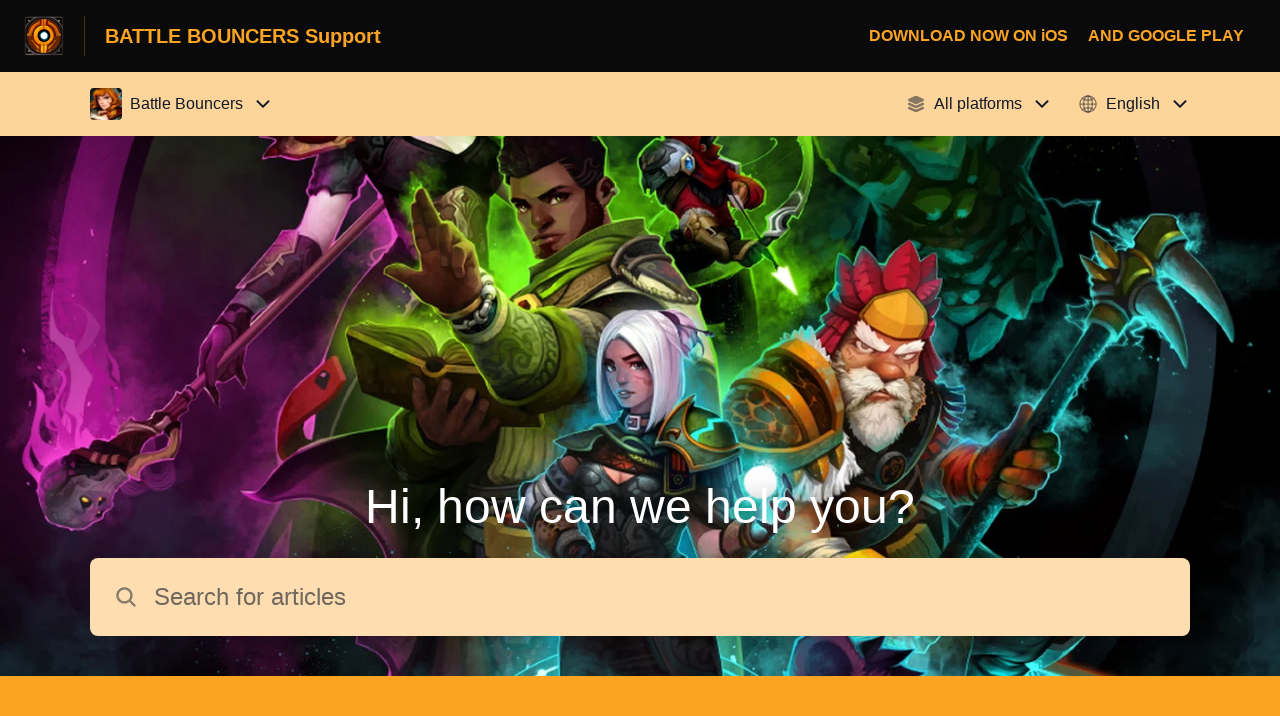

--- FILE ---
content_type: text/html;charset=utf-8
request_url: https://gamehive.helpshift.com/hc/en/4-battle-bouncers/
body_size: 10519
content:
<!DOCTYPE html>
<html lang=en>

<head>
  <title>Battle Bouncers — GAME HIVE Technical Support and Help Center</title>
<meta name="description" content="Are you looking for help with Battle Bouncers? Learn more about Beginner&#x27;s Guide, Support, Legal Stuff. ">
<meta name="robots" content="index, follow">
<meta http-equiv="content-type" content="text/html; charset=utf-8" />
<meta name="viewport" content="width=device-width, initial-scale=1, maximum-scale=1">

<link rel="icon" href="https://d2duuy9yo5pldo.cloudfront.net/dashboard-resources/gamehive/32/efd47fad-9fd3-4b02-8629-fee9c3b7f0c6.webp">
<style>

    
    :root {
    --error-color: #e94b4b;
    --header-bg-color: #0a0a0a;
    --header-text-color: #fba423;
    --header-text-color-25-opacity: #fba42340;
    --footer-bg-color: #0a0a0a;
    --footer-text-color: #fba423;
    --footer-text-color-10-opacity: #fba4231A;
    --footer-text-color-40-opacity: #fba42366;
    --footer-text-color-60-opacity: #fba42399;
    --primary-text-color: #111827;
    --primary-text-color-5-opacity: #1118270D;
    --primary-text-color-10-opacity: #1118271A;
    --primary-text-color-20-opacity: #11182733;
    --primary-text-color-50-opacity: #11182780;
    --primary-text-color-60-opacity: #11182799;
    --primary-text-color-80-opacity: #111827CC;
    --secondary-text-color: #70675e;
    --accent-color: #fba423;
    --accent-color-75-opacity: #fba423bf;
    --action-color: #fba423;
    --action-color-5-opacity: #fba4230D;
    --action-color-20-opacity: #fba42333;
    --action-color-80-opacity: #fba423CC;
    --primary-bg-color: #fba423;
    --content-bg-color: #fedeb1;
    --content-bg-color-85-opacity: #fedeb1D9;
    --content-bg-color-50-opacity: #fedeb180;
    --secondary-bg-color: #fedeb1;
    --greeting-text-color: #FFFFFF;
    --banner-image-size-desktop: 540px;
    --banner-image-size-mobile-portrait: 296px;
    --banner-image-size-mobile-landscape: 188px;
    --greeting-text-font-size-desktop: 48px;
    --greeting-text-font-size-mobile: 24px;
    
    --cover-background: url(https://d2duuy9yo5pldo.cloudfront.net/dashboard-resources/gamehive/43bf326e-e87e-43a4-9f80-3ce2d2a8bc8a.jpg);
    --cover-background-gradient: 
        linear-gradient(180deg, rgba(0, 0, 0, 0) 0%, rgba(0, 0, 0, 0.17) 100%),
      ;
    --cover-bg-desktop: url(https://d2duuy9yo5pldo.cloudfront.net/dashboard-resources/gamehive/43bf326e-e87e-43a4-9f80-3ce2d2a8bc8a.jpg);
    --cover-bg-portrait: url(https://d2duuy9yo5pldo.cloudfront.net/dashboard-resources/gamehive/43bf326e-e87e-43a4-9f80-3ce2d2a8bc8a.jpg);
    --cover-bg-landscape: url(https://d2duuy9yo5pldo.cloudfront.net/dashboard-resources/gamehive/43bf326e-e87e-43a4-9f80-3ce2d2a8bc8a.jpg);
  }

  
</style>


  <!-- This files parse CSS entry files for webpack & insert as style tag -->


  <link href="https://d2duuy9yo5pldo.cloudfront.net/hc-themes/theme2/latest/static/style.4190f2c9807a6850512f.css" rel="stylesheet">

</head>

<body class="" data-qa="home-page">
  
  <div data-is-enabled=false data-policy-version=1
    class="cookie-notif-banner js-cookie-notif-banner hide-cookie-banner">
    <div class="cookie-notif-banner__content">
      <div class="cookie-notif-banner__content-text" dir="">
        <span>
          This website uses only the necessary cookies required for the site&#x27;s proper functioning. By using the website, you consent to all cookies in accordance with the cookie policy. To know more, refer Cookie Policy.
          <a href="https://support.helpshift.com/hc/en/13-helpshift-technical-support/faq/717-cookies-used-by-helpshift/" class="cookie-notif-banner__content-policy-link js-cookie-notif-banner-link"
            target="_blank">
            <svg
  width="22"
  height="22"
  class="cookie-notif-banner__content-link-icon"
  viewBox="0 0 22 22"
  fill="none"
  xmlns="http://www.w3.org/2000/svg"
>
  <path
    d="M16.5 11.9167V17.4167C16.5 17.9029 16.3068 18.3692 15.963 18.713C15.6192 19.0568 15.1529 19.25 14.6667 19.25H4.58333C4.0971 19.25 3.63079 19.0568 3.28697 18.713C2.94315 18.3692 2.75 17.9029 2.75 17.4167V7.33333C2.75 6.8471 2.94315 6.38079 3.28697 6.03697C3.63079 5.69315 4.0971 5.5 4.58333 5.5H10.0833"
    stroke="#4640B9"
    stroke-width="2"
    stroke-linecap="round"
    stroke-linejoin="round"
  />
  <path
    d="M13.75 2.75H19.25V8.25"
    stroke="#4640B9"
    stroke-width="2"
    stroke-linecap="round"
    stroke-linejoin="round"
  />
  <path
    d="M9.16663 12.8333L19.25 2.75"
    stroke="#4640B9"
    stroke-width="2"
    stroke-linecap="round"
    stroke-linejoin="round"
  />
</svg>
          </a>
        </span>
      </div>
      <div class="cookie-notif-banner__content-cta">
        <hc-button label="Understood" class="js-cookie-notif-banner-cta"
          is-rtl=""></hc-button>
      </div>
    </div>
  </div>

  
  <div class="skip-to-content">
    <hc-button label="Skip To Content" class="js-skip-to-content-cta"></hc-button>
  </div>

  <template
  class="js-hc-template"
  data-domain="gamehive"
  data-lang="en"
  data-pagesource="app"
  data-appid="gamehive_app_20190718202636110-6dbb74179c3a21a"
  data-platformid="gamehive_platform_20190606202417009-1f83890b978daac"
  data-hcmode="hc"
  data-faqfilter=""></template>


  <template class="js-web-template"></template>

  
  

<header class="header-section js-web-header " >
  <div class="header-left-container">
    <div class="brand-logo">
      <a class="company-link js-company-link" rel="noreferrer" target="_blank" >
        
          <img src="https://d2duuy9yo5pldo.cloudfront.net/dashboard-resources/gamehive/320/efd47fad-9fd3-4b02-8629-fee9c3b7f0c6.webp"
            class="header-brand-logo js-header-brand-logo js-optimized-img"
            data-fallback-src="https://d2duuy9yo5pldo.cloudfront.net/dashboard-resources/gamehive/efd47fad-9fd3-4b02-8629-fee9c3b7f0c6.png" data-loaded-from="original" alt="BATTLE BOUNCERS Support"/>
        
      </a>
    </div>
    <a aria-label="BATTLE BOUNCERS Support - Link to Help Centre homepage" class="header-brand-name js-header-brand-name" 
      href="/hc/en/4-battle-bouncers/">BATTLE BOUNCERS Support</a>
  </div>
  
    <div class="header-right-container">
      <div class="header-icons">
        <a id="js-header-icons" class="header-icon-btn" role="button">
          <svg xmlns='http://www.w3.org/2000/svg' class="js-menu-icon header-icon" viewBox='0 0 512 512'>
  <path fill='none' stroke='currentColor' stroke-linecap='round' stroke-miterlimit='10' stroke-width='48'
    d='M88 152h336M88 256h336M88 360h336' />
</svg>

          <svg xmlns='http://www.w3.org/2000/svg' class="js-close-icon header-icon hide-header-menu" viewBox='0 0 512 512'>
  <path
    d='M289.94 256l95-95A24 24 0 00351 127l-95 95-95-95a24 24 0 00-34 34l95 95-95 95a24 24 0 1034 34l95-95 95 95a24 24 0 0034-34z' />
</svg>

        </a>
      </div>
      <div class="custom-links js-custom-links hide-custom-links ">
        
          <a class="custom-link" rel="noreferrer nofollow" target="_blank"  href=https://apps.apple.com/us/app/battle-bouncers-smashing-saga/id1275220852>
            DOWNLOAD NOW ON iOS
          </a>
        
          <a class="custom-link" rel="noreferrer nofollow" target="_blank"  href=https://play.google.com/store/apps/details?id&#x3D;com.gamehivecorp.balls&amp;hl&#x3D;en_CA&amp;gl&#x3D;US>
            AND GOOGLE PLAY
          </a>
        
      </div>
    </div>
  
</header>


  
  
    
    
      <div class="dropdown-header js-dropdown-header
      
      " >
        <div class="dropdown-header-container">
          
            
              <static-dropdown class="hc-static-dropdown--apps-dropdown" type="widget" is-rtl="false"
                    modal-title="Choose an app" placeholder="Search" searchable="true" direction="right" width="240px">
     <script type="application/json">
          [{"logo":"/improxy?url=https%3A%2F%2Flh3.googleusercontent.com%2FbPI113NyCMs2qNcI37px-esf59YjB7WAqrOOKOPmQJ9a1ZdWo98P85Ig2y6cBvRo-BE%3Ds180-rw&size=68x68&kot=ceCHcFZP1hfQNJiM1MULCoUdG2ybvpSqFHYryrdl7l0%3D","id":"gamehive_app_20190607141748631-d9152b431d5d6e6","title":"Tap Titans 2","slug":"tap-titans-2","selected":false,"url":"/hc/en/3-tap-titans-2/"},{"logo":"/improxy?url=https%3A%2F%2Flh3.googleusercontent.com%2Fb26KnZKHqGkUC7sXjsuINWjEOcpnfO58oH5egMbtkQBo-O_hvXERd_Gz0V4R_yQiyXw%3Ds180-rw&size=68x68&kot=oWCldwjd9ACFjuYkNZUmg6lGyLofpFpSjUbg%2FYAEZTw%3D","id":"gamehive_app_20190718202636110-6dbb74179c3a21a","title":"Battle Bouncers","slug":"battle-bouncers","selected":true,"url":"/hc/en/4-battle-bouncers/"},{"logo":"/improxy?url=https%3A%2F%2Fd2duuy9yo5pldo.cloudfront.net%2Fgamehive%2Fbbf6cc8e-ee62-4678-8813-7a8fcff9ecce.png&size=68x68&kot=fA%2BrKFB8mdjCnvjK%2BLBX8DcQ9H4d4G9a%2FPRWY7shf1w%3D","id":"gamehive_app_20220301214851185-f36642151d41d86","title":"Battle Run","slug":"battle-run","selected":false,"url":"/hc/en/5-battle-run/"},{"logo":"/improxy?url=https%3A%2F%2Fd2duuy9yo5pldo.cloudfront.net%2Fgamehive%2F1c8b7a5a-505b-43e7-898f-58a19ce90a1e.jpg&size=68x68&kot=pIJ%2Ft%2Fv%2Bfn7H%2F8QcvE5Oq4pbc4OL8jEW95NozF3xdgI%3D","id":"gamehive_app_20230829173250496-e9edbfa3eb05552","title":"More Games!","slug":"more-games","selected":false,"url":"/hc/en/6-more-games/"}]
     </script>
   </static-dropdown>
            
            <div class="dropdown-header-left-container">
              
                
                  <static-dropdown class="hc-static-dropdown--platform-dropdown" type="widget" is-rtl="false"
                    modal-title="Choose a platform" placeholder="Search" direction="left" width="240px">
     <script type="application/json">
          [{"id":null,"title":"All platforms","type":"all","selected":true,"url":"/hc/en/4-battle-bouncers/?p=all"},{"id":"gamehive_platform_20190718202636173-74b8a39f2ce40e5","title":"Android","type":"android","selected":false,"url":"/hc/en/4-battle-bouncers/?p=android"},{"id":"gamehive_platform_20190718202636158-78f1462d98ecc9b","title":"iOS","type":"ios","selected":false,"url":"/hc/en/4-battle-bouncers/?p=ios"},{"id":null,"title":"Web","type":"web","selected":false,"url":"/hc/en/4-battle-bouncers/?p=web"}]
     </script>
   </static-dropdown>
                
                
                  
                    <static-dropdown class="hc-static-dropdown--language-dropdown language-dropdown" type="widget" is-rtl="false"
                    modal-title="Choose a language" placeholder="Search" direction="left" width="240px">
     <script type="application/json">
          [{"id":"en","title":"English","selected":true,"url":"/hc/en/4-battle-bouncers/"},{"id":"ja","title":"日本語","selected":false,"url":"/hc/ja/4-battle-bouncers/"},{"id":"ko","title":"한국어","selected":false,"url":"/hc/ko/4-battle-bouncers/"}]
     </script>
   </static-dropdown>
                  
                
              
            </div>
          
        </div>
      </div>
    
  

  <div
    class="content-wrapper js-home-content-wrapper js-content-wrapper  " tabindex="-1">
    <main class="home-content-wrapper ">
      <div class="cover
  
  
  
  
  landscape-visible"
  >
  <picture class="js-cover-image
  desktop-image
  
  landscape-image
  
  portrait-image
  ">
    
      <source data-type="mobilePortrait" data-breakpoint="1080"
        media="(max-width: 1080px) and (min-width: 721px) and (orientation: portrait)"
        srcset="https://d2duuy9yo5pldo.cloudfront.net/dashboard-resources/gamehive/1080/43bf326e-e87e-43a4-9f80-3ce2d2a8bc8a.webp" />
      <source data-type="mobilePortrait" data-breakpoint="720"
        media="(max-width: 720px) and (min-width: 0px) and (orientation: portrait)"
        srcset="https://d2duuy9yo5pldo.cloudfront.net/dashboard-resources/gamehive/720/43bf326e-e87e-43a4-9f80-3ce2d2a8bc8a.webp" />
    

    
      <source data-type="mobileLandscape" data-breakpoint="1080"
        media="(max-width: 1080px) and (min-width: 721px) and (orientation: landscape)"
        srcset="https://d2duuy9yo5pldo.cloudfront.net/dashboard-resources/gamehive/1080/43bf326e-e87e-43a4-9f80-3ce2d2a8bc8a.webp" />
      <source data-type="mobileLandscape" data-breakpoint="720"
        media="(max-width: 720px) and (min-width: 0px) and (orientation: landscape)"
        srcset="https://d2duuy9yo5pldo.cloudfront.net/dashboard-resources/gamehive/720/43bf326e-e87e-43a4-9f80-3ce2d2a8bc8a.webp" />
    

    
      <source data-type="desktop" data-breakpoint="1920" media="(max-width: 1920px) and (min-width: 1441px)"
        srcset="https://d2duuy9yo5pldo.cloudfront.net/dashboard-resources/gamehive/1920/43bf326e-e87e-43a4-9f80-3ce2d2a8bc8a.webp" />
      <source data-type="desktop" data-breakpoint="1440" media="(max-width: 1440px) and (min-width: 1081px)"
        srcset="https://d2duuy9yo5pldo.cloudfront.net/dashboard-resources/gamehive/1440/43bf326e-e87e-43a4-9f80-3ce2d2a8bc8a.webp" />
      <source data-type="desktop" data-breakpoint="1080" media="(max-width: 1080px) and (min-width: 721px)"
        srcset="https://d2duuy9yo5pldo.cloudfront.net/dashboard-resources/gamehive/1080/43bf326e-e87e-43a4-9f80-3ce2d2a8bc8a.webp" />
      <source data-type="desktop" data-breakpoint="720" media="(max-width: 720px) and (min-width: 0px)"
        srcset="https://d2duuy9yo5pldo.cloudfront.net/dashboard-resources/gamehive/720/43bf326e-e87e-43a4-9f80-3ce2d2a8bc8a.webp" />
    

    
      <img src="https://d2duuy9yo5pldo.cloudfront.net/dashboard-resources/gamehive/43bf326e-e87e-43a4-9f80-3ce2d2a8bc8a.jpg" alt="Banner Image"
        class="js-optimized-banner-img"
        data-fallback-src="https://d2duuy9yo5pldo.cloudfront.net/dashboard-resources/gamehive/43bf326e-e87e-43a4-9f80-3ce2d2a8bc8a.jpg"
        data-loaded-from="original"/>
    
  </picture>
    <h1 class="greeting-message js-greeting-message
      

      

      

      "
    >
        
          Hi, how can we help you?
        
    </h1>
    
      
        <hc-search class="home-search-box js-hc-search js-hc-search-in-page-title">
     <script type="application/json">
       {"show_search_icon":false,"show_contact_us_button":true,"is_preview":false,"hc_mode":"hc","app_id":"gamehive_app_20190718202636110-6dbb74179c3a21a","app_slug":"battle-bouncers","search_url":"/hc/en/4-battle-bouncers/search/","lang":"en","is_sdkx":false,"is_rtl":false,"query_string":"","is_widget":false,"contact_us_visibility_config":"always","translations":{"no_results_text":"Sorry, but we couldn’t find anything.","more_help_text":"Need more help?","chat_with_us":"Chat with us","cancel_search_text":"Cancel","all_results_text":"Show all results","popular_articles_title":"Popular articles","recent_search_text":"Recent Searches","search_placeholder":"Search for articles","clear_search_text":"Clear search","search_results_text":"Search results for \"%1$s\""}}
     </script>
   </hs-search>
      
    
</div>
      <div class="home-content js-home-load">
        
          <div class="js-announcement-section  ">
  <hc-announcement class="hc-announcement-section" is-rtl="null">
      <script type="application/json">
        null
      </script>
    </hc-announcement>
</div>

        
        
        

  
    <div class="faq-sections-container">
      <h2 class="faq-sections-block-header" >Browse articles</h2>
      <div class="faq-sections" >
        
          <div class="faq-section js-faq-section" data-sectionid=gamehive_section_20190718202636125-d8e4bcdb3b34d7e>
            <a class="link home-section-link js-section-link" href=/hc/en/4-battle-bouncers/section/15-beginner-s-guide/ title="Beginner&#x27;s Guide">
              
              <h3 class="faq-section-name" >Beginner&#x27;s Guide</h3>
            </a>
            <ul class="list faq-section-links">
              
                
                  <li class="faq-section-list-item" title="Heroes: Stars, Runes, and Skills!">
                    <a class="link faq-section-link js-faq-link" href=/hc/en/4-battle-bouncers/faq/42-heroes-stars-runes-and-skills/>
                      <p class="faq-section-link-title">Heroes: Stars, Runes, and Skills!</p>
                      
                        <svg xmlns='http://www.w3.org/2000/svg' class="faq-section-fwd-icon" viewBox='0 0 512 512'>
  <path fill='none' stroke='currentColor' stroke-linecap='round' stroke-linejoin='round' stroke-width='48'
    d='M184 112l144 144-144 144' />
</svg>

                      
                    </a>
                  </li>
                
                  <li class="faq-section-list-item" title="Different Currencies: What do they all do?">
                    <a class="link faq-section-link js-faq-link" href=/hc/en/4-battle-bouncers/faq/43-different-currencies-what-do-they-all-do/>
                      <p class="faq-section-link-title">Different Currencies: What do they all do?</p>
                      
                        <svg xmlns='http://www.w3.org/2000/svg' class="faq-section-fwd-icon" viewBox='0 0 512 512'>
  <path fill='none' stroke='currentColor' stroke-linecap='round' stroke-linejoin='round' stroke-width='48'
    d='M184 112l144 144-144 144' />
</svg>

                      
                    </a>
                  </li>
                
                  <li class="faq-section-list-item" title="Items: Potions, Scrolls, Runes, and Shards!">
                    <a class="link faq-section-link js-faq-link" href=/hc/en/4-battle-bouncers/faq/44-items-potions-scrolls-runes-and-shards/>
                      <p class="faq-section-link-title">Items: Potions, Scrolls, Runes, and Shards!</p>
                      
                        <svg xmlns='http://www.w3.org/2000/svg' class="faq-section-fwd-icon" viewBox='0 0 512 512'>
  <path fill='none' stroke='currentColor' stroke-linecap='round' stroke-linejoin='round' stroke-width='48'
    d='M184 112l144 144-144 144' />
</svg>

                      
                    </a>
                  </li>
                
                
                  <li class="faq-section-list-item faq-section-last-item">
                    <a href=/hc/en/4-battle-bouncers/section/15-beginner-s-guide/ class="link faq-section-more-link js-section-link">
                      <p aria-label="More Beginner's Guide articles" class="faq-section-more-link-text">
                        More</p>
                      
                        <svg xmlns='http://www.w3.org/2000/svg' class="faq-section-fwd-icon" viewBox='0 0 512 512'>
  <path fill='none' stroke='currentColor' stroke-linecap='round' stroke-linejoin='round' stroke-width='48'
    d='M184 112l144 144-144 144' />
</svg>

                      
                    </a>
                  </li>
                
              
            </ul>
          </div>
        
          <div class="faq-section js-faq-section" data-sectionid=gamehive_section_20220810191727028-21e4d4f2d1abb9c>
            <a class="link home-section-link js-section-link" href=/hc/en/4-battle-bouncers/section/37-support/ title="Support">
              
              <h3 class="faq-section-name" >Support</h3>
            </a>
            <ul class="list faq-section-links">
              
                
                  <li class="faq-section-list-item" title="Support Update">
                    <a class="link faq-section-link js-faq-link" href=/hc/en/4-battle-bouncers/faq/100-support-update/>
                      <p class="faq-section-link-title">Support Update</p>
                      
                        <svg xmlns='http://www.w3.org/2000/svg' class="faq-section-fwd-icon" viewBox='0 0 512 512'>
  <path fill='none' stroke='currentColor' stroke-linecap='round' stroke-linejoin='round' stroke-width='48'
    d='M184 112l144 144-144 144' />
</svg>

                      
                    </a>
                  </li>
                
                
              
            </ul>
          </div>
        
          <div class="faq-section js-faq-section" data-sectionid=gamehive_section_20220810191228660-ad39b7eb2b14612>
            <a class="link home-section-link js-section-link" href=/hc/en/4-battle-bouncers/section/36-legal-stuff/ title="Legal Stuff">
              
              <h3 class="faq-section-name" >Legal Stuff</h3>
            </a>
            <ul class="list faq-section-links">
              
                
                  <li class="faq-section-list-item" title="Account Deletion">
                    <a class="link faq-section-link js-faq-link" href=/hc/en/4-battle-bouncers/faq/96-account-deletion/>
                      <p class="faq-section-link-title">Account Deletion</p>
                      
                        <svg xmlns='http://www.w3.org/2000/svg' class="faq-section-fwd-icon" viewBox='0 0 512 512'>
  <path fill='none' stroke='currentColor' stroke-linecap='round' stroke-linejoin='round' stroke-width='48'
    d='M184 112l144 144-144 144' />
</svg>

                      
                    </a>
                  </li>
                
                  <li class="faq-section-list-item" title="Privacy Policy">
                    <a class="link faq-section-link js-faq-link" href=/hc/en/4-battle-bouncers/faq/97-privacy-policy/>
                      <p class="faq-section-link-title">Privacy Policy</p>
                      
                        <svg xmlns='http://www.w3.org/2000/svg' class="faq-section-fwd-icon" viewBox='0 0 512 512'>
  <path fill='none' stroke='currentColor' stroke-linecap='round' stroke-linejoin='round' stroke-width='48'
    d='M184 112l144 144-144 144' />
</svg>

                      
                    </a>
                  </li>
                
                  <li class="faq-section-list-item" title="Terms of Service">
                    <a class="link faq-section-link js-faq-link" href=/hc/en/4-battle-bouncers/faq/98-terms-of-service/>
                      <p class="faq-section-link-title">Terms of Service</p>
                      
                        <svg xmlns='http://www.w3.org/2000/svg' class="faq-section-fwd-icon" viewBox='0 0 512 512'>
  <path fill='none' stroke='currentColor' stroke-linecap='round' stroke-linejoin='round' stroke-width='48'
    d='M184 112l144 144-144 144' />
</svg>

                      
                    </a>
                  </li>
                
                
              
            </ul>
          </div>
        
      </div>
    </div>
  

      </div>
    </main>
    
  
    <div 
      class="hide-language-dropdown language-dropdown-mobile">
      
        
          <static-dropdown class="hc-static-dropdown--language-dropdown" type="link" is-rtl="false"
                    modal-title="Choose a language" placeholder="Search" searchable="true" direction="center" width="220px">
     <script type="application/json">
          [{"id":"en","title":"English","selected":true,"url":"/hc/en/4-battle-bouncers/"},{"id":"ja","title":"日本語","selected":false,"url":"/hc/ja/4-battle-bouncers/"},{"id":"ko","title":"한국어","selected":false,"url":"/hc/ko/4-battle-bouncers/"}]
     </script>
   </static-dropdown>
        
      
    </div>
  


    
    
  
    
      
      
<div class="need-help-section-2">
  <p class="need-help-section-2__text" >Need more help?</p>
  <hc-button label="Contact us" navigate-to=/hc/en/4-battle-bouncers/contact-us/></hc-button>
</div>
    
  


    
  <footer class="footer-section js-footer-section  " >
  <div class="footer-wrapper">
    <div class="footer-content-wrapper">
      <div class="social-media-wrapper">
        <div class="footer-brand-details">
          <a aria-label="Footer branding, BATTLE BOUNCERS" class="footer-brand-link js-company-footer-link" rel="noreferrer" target="_blank" >
            
              <img src="https://d2duuy9yo5pldo.cloudfront.net/dashboard-resources/gamehive/320/efd47fad-9fd3-4b02-8629-fee9c3b7f0c6.webp"
                class="footer-brand-logo js-footer-brand-logo js-optimized-img" data-fallback-src="https://d2duuy9yo5pldo.cloudfront.net/dashboard-resources/gamehive/efd47fad-9fd3-4b02-8629-fee9c3b7f0c6.png"
                data-loaded-from="original" alt="BATTLE BOUNCERS" />
            
            <span class="footer-brand-title js-footer-brand-name">BATTLE BOUNCERS</span>
          </a>
        </div>
        <p class="footer-description-note js-footer-description-note" >Aim, shoot, and bounce your way to victory to experience the epic RPG brick-breaker from the studio behind Tap Titans 2 and Beat the Boss!!!</p>
        <div class="footer-social-media js-footer-social-media"></div>
      </div>
      <div class="info-resources-wrapper">
        <ul class="info-resources js-info-resources">
          
            <li class="info-resource-item" >
              <a class="footer-link" rel="noreferrer nofollow" target="_blank" href="https://www.gamehive.com/privacy">
                PRIVACY
              </a>
            </li>
          
            <li class="info-resource-item" >
              <a class="footer-link" rel="noreferrer nofollow" target="_blank" href="https://www.gamehive.com/tos">
                TERMS OF SERVICE
              </a>
            </li>
          
        </ul>
      </div>
    </div>
    <div class="footer-copyright-note js-footer-copyright-note">COPYRIGHT ALL RIGHTS RESERVED © 2017-2022</div>
    
      <div class="helpshift-info js-helpshift-info">
        <a aria-label="Powered by Helpshift, directs to helpshift.com" class="footer-helpshift-branding" rel="noreferrer" target="_blank" href="https://helpshift.com">
          <svg class="footer-helpshift-branding-text" width="176" height="28" viewBox="0 0 176 28" fill="none" xmlns="http://www.w3.org/2000/svg">
  <g clip-path="url(#clip0)">
    <path fill-rule="evenodd" clip-rule="evenodd"
      d="M170.041 8.53901C170.17 7.64019 170.305 6.69933 170.447 5.71644C170.468 5.56983 170.594 5.46099 170.742 5.46099L172.734 5.46099C172.748 5.46099 172.762 5.46201 172.776 5.46403C172.939 5.48747 173.053 5.63848 173.029 5.80131C172.891 6.75916 172.76 7.67173 172.635 8.53901H175.073C175.238 8.53901 175.371 8.67237 175.371 8.83688C175.371 8.85111 175.37 8.86532 175.368 8.8794L175.167 10.2695C175.146 10.416 175.02 10.5248 174.872 10.5248H172.348C172.017 12.8226 171.74 14.7423 171.517 16.2837C171.364 17.3455 171.641 17.8088 172.178 17.8088C172.526 17.8088 172.888 17.6387 173.265 17.2985C173.279 17.2855 173.295 17.2739 173.311 17.264C173.452 17.1793 173.635 17.2251 173.72 17.3661L174.551 18.749C174.63 18.8814 174.595 19.0525 174.47 19.1432C174.02 19.47 173.533 19.745 173.009 19.9682C172.138 20.3389 168.215 21.2096 168.925 16.2837C169.159 14.6604 169.435 12.7408 169.755 10.5248H165.743L163.26 27.7446C163.239 27.8912 163.113 28 162.965 28H160.942C160.777 28 160.644 27.8666 160.644 27.7021C160.644 27.6879 160.645 27.6737 160.647 27.6596L163.118 10.5248H161.674C161.51 10.5248 161.376 10.3915 161.376 10.227C161.376 10.2128 161.377 10.1987 161.379 10.1846L161.579 8.79456C161.6 8.6479 161.726 8.53901 161.874 8.53901H163.404L163.711 6.41141C163.713 6.39866 163.716 6.38619 163.719 6.37406C163.846 5.50033 163.927 4.9312 163.964 4.66667C164.344 1.94409 166.283 0 169.052 0C169.95 0 170.768 0.290481 171.505 0.871443C171.623 0.965003 171.653 1.13251 171.574 1.26121L170.619 2.81518C170.533 2.95536 170.349 2.99918 170.209 2.91307C170.19 2.90144 170.172 2.88773 170.156 2.87219C169.632 2.35939 168.991 2.24398 168.233 2.52598C166.954 3.00214 166.662 4.13797 166.589 4.66667C166.528 5.10219 166.351 6.32678 166.059 8.34043H166.058L166.03 8.53901H170.041Z"
      fill="black" />
    <path fill-rule="evenodd" clip-rule="evenodd"
      d="M157.85 8.53892H159.86C160.025 8.53892 160.158 8.67228 160.158 8.83679C160.158 8.85101 160.157 8.86521 160.155 8.87928L158.58 19.8013C158.559 19.9478 158.433 20.0566 158.285 20.0566H156.275C156.11 20.0566 155.976 19.9233 155.976 19.7588C155.976 19.7446 155.977 19.7304 155.98 19.7163L157.555 8.7943C157.576 8.64772 157.701 8.53892 157.85 8.53892ZM159.372 5.4609C158.549 5.4609 157.967 4.79409 158.073 3.97154C158.179 3.14899 158.932 2.48218 159.755 2.48218C160.578 2.48218 161.16 3.14899 161.054 3.97154C160.948 4.79409 160.195 5.4609 159.372 5.4609Z"
      fill="black" />
    <path fill-rule="evenodd" clip-rule="evenodd"
      d="M147.742 9.14472C148.49 8.63326 149.378 8.34033 150.36 8.34033C153.49 8.34033 154.906 10.1871 154.483 13.4045L154.483 13.4045L154.474 13.4662C154.473 13.4786 154.471 13.491 154.469 13.5034L153.562 19.8012C153.541 19.9478 153.415 20.0566 153.267 20.0566H151.285C151.12 20.0566 150.987 19.9233 150.987 19.7588C150.987 19.7446 150.988 19.7304 150.99 19.7163L151.885 13.5034C152.185 11.4159 151.698 10.5247 150.161 10.5247C149.231 10.5247 148.081 11.1432 147.317 12.0933L146.205 19.8012C146.184 19.9478 146.058 20.0566 145.91 20.0566H143.929C143.764 20.0566 143.631 19.9233 143.631 19.7588C143.631 19.7446 143.632 19.7304 143.634 19.7163L146.411 0.453879C146.433 0.307292 146.558 0.198486 146.707 0.198486H148.688C148.852 0.198486 148.986 0.331848 148.986 0.496359C148.986 0.510573 148.985 0.524769 148.983 0.538838L147.742 9.14472Z"
      fill="black" />
    <path fill-rule="evenodd" clip-rule="evenodd"
      d="M134.55 19.1882C135.035 19.615 136.225 20.2552 137.896 20.2552C140.812 20.2552 142.315 18.7614 142.376 16.6985C142.433 14.8135 141.212 14.1303 139.677 13.1344C138.803 12.6365 138.047 12.146 138.066 11.5058C138.082 10.9723 138.542 10.4743 139.583 10.4743C140.685 10.4743 141.482 10.9367 141.692 11.0434C141.721 11.0608 141.761 11.0869 141.813 11.1217V11.1217C141.95 11.213 142.135 11.1761 142.227 11.0392C142.228 11.0371 142.229 11.0349 142.231 11.0328L143.1 9.65594C143.181 9.52713 143.152 9.35781 143.032 9.26338C142.966 9.21064 142.905 9.16378 142.852 9.1228C142.399 8.8027 141.418 8.34033 139.96 8.34033C136.83 8.34033 135.572 9.97641 135.522 11.648C135.472 13.3197 136.58 14.2163 138.013 15.0699C139.202 15.7456 139.85 16.2717 139.83 16.9475C139.806 17.73 139.053 18.1568 138.201 18.1568C136.92 18.1568 136.16 17.6588 135.847 17.4454C135.81 17.4223 135.769 17.3934 135.723 17.3589V17.3589C135.592 17.2599 135.405 17.286 135.306 17.4173C135.303 17.4215 135.3 17.4258 135.297 17.4302L134.418 18.7321C134.332 18.8592 134.357 19.0305 134.475 19.1282C134.508 19.1548 134.532 19.1748 134.55 19.1882Z"
      fill="black" />
    <path fill-rule="evenodd" clip-rule="evenodd"
      d="M124.921 9.35411C125.844 8.65311 127.02 8.34033 128.3 8.34033C131.264 8.34033 133.666 11.0076 133.666 14.2978C133.666 17.588 131.264 20.2552 128.3 20.2552C127.02 20.2552 125.844 19.9427 124.922 19.2422V27.8013C124.922 27.911 124.833 27.9999 124.723 27.9999H123.73C123.62 27.9999 123.531 27.911 123.531 27.8013V8.7375C123.531 8.62782 123.62 8.53891 123.73 8.53891H124.338C124.452 8.53891 124.556 8.60401 124.606 8.70657L124.921 9.35411ZM124.922 10.859V17.7365C125.762 18.7832 127.028 19.163 128.3 19.163C130.496 19.163 132.275 17.0396 132.275 14.2978C132.275 11.5559 130.496 9.43253 128.3 9.43253C127.028 9.43253 125.762 9.81236 124.922 10.859Z"
      fill="black" />
    <path
      d="M121.643 0.198486H120.649C120.539 0.198486 120.45 0.287394 120.45 0.397068V19.8581C120.45 19.9677 120.539 20.0566 120.649 20.0566H121.643C121.753 20.0566 121.842 19.9677 121.842 19.8581V0.397068C121.842 0.287394 121.753 0.198486 121.643 0.198486Z"
      fill="black" />
    <path fill-rule="evenodd" clip-rule="evenodd"
      d="M109.838 14.7942C110.038 17.2917 111.732 19.163 113.793 19.163C115.119 19.163 116.333 18.7377 117.269 18.0221L117.391 17.9188C117.474 17.8476 117.599 17.8575 117.671 17.9409C117.671 17.9413 117.671 17.9417 117.672 17.942L118.123 18.4779C118.193 18.5619 118.183 18.6871 118.099 18.7577C118.098 18.7582 118.097 18.7587 118.097 18.7592L118.018 18.8239C116.925 19.7162 115.47 20.2552 113.793 20.2552C110.829 20.2552 108.427 17.588 108.427 14.2978C108.427 11.0076 110.829 8.34033 113.793 8.34033C116.755 8.34033 118.959 11.006 118.96 14.2949L118.962 14.4931C118.964 14.6576 118.832 14.7924 118.667 14.7942C118.666 14.7942 118.665 14.7942 118.664 14.7942L109.838 14.7942ZM109.838 13.8013H117.551C117.373 11.3038 115.854 9.43253 113.793 9.43253C111.732 9.43253 110.038 11.3038 109.838 13.8013Z"
      fill="black" />
    <path fill-rule="evenodd" clip-rule="evenodd"
      d="M98.3911 9.98132C99.3998 8.9116 100.741 8.34033 102.167 8.34033C105.06 8.34033 106.85 10.1247 106.934 13.2698C106.936 13.2812 106.937 13.2929 106.937 13.3049V19.8581C106.937 19.9677 106.848 20.0566 106.738 20.0566H105.744C105.634 20.0566 105.546 19.9677 105.546 19.8581V13.5034C105.546 10.7616 104.362 9.43253 102.167 9.43253C100.883 9.43253 99.4 10.0916 98.3911 11.3869V19.8581C98.3911 19.9677 98.3022 20.0566 98.1924 20.0566H97.1987C97.089 20.0566 97 19.9677 97 19.8581V0.397068C97 0.287394 97.089 0.198486 97.1987 0.198486H98.1924C98.3022 0.198486 98.3911 0.287394 98.3911 0.397068V9.98132Z"
      fill="black" />
  </g>
  <path
    d="M2.4375 8.72656V20H3.84375V15.9766H6.67969C8.79688 15.9766 10.3047 14.4844 10.3047 12.375C10.3047 10.2266 8.82812 8.72656 6.69531 8.72656H2.4375ZM3.84375 9.97656H6.32812C7.96094 9.97656 8.85938 10.8281 8.85938 12.375C8.85938 13.8672 7.92969 14.7266 6.32812 14.7266H3.84375V9.97656ZM15.6641 20.1484C18.0625 20.1484 19.5469 18.4922 19.5469 15.7891C19.5469 13.0781 18.0625 11.4297 15.6641 11.4297C13.2656 11.4297 11.7812 13.0781 11.7812 15.7891C11.7812 18.4922 13.2656 20.1484 15.6641 20.1484ZM15.6641 18.9375C14.0703 18.9375 13.1719 17.7812 13.1719 15.7891C13.1719 13.7891 14.0703 12.6406 15.6641 12.6406C17.2578 12.6406 18.1562 13.7891 18.1562 15.7891C18.1562 17.7812 17.2578 18.9375 15.6641 18.9375ZM31.9375 11.5781H30.5859L28.9297 18.3125H28.8047L26.9219 11.5781H25.6328L23.75 18.3125H23.625L21.9688 11.5781H20.6094L22.9688 20H24.3281L26.2031 13.4844H26.3281L28.2109 20H29.5781L31.9375 11.5781ZM39 17.8203C38.6484 18.5625 37.9141 18.9609 36.8281 18.9609C35.3984 18.9609 34.4688 17.9062 34.3984 16.2422V16.1797H40.4531V15.6641C40.4531 13.0469 39.0703 11.4297 36.7969 11.4297C34.4844 11.4297 33 13.1484 33 15.7969C33 18.4609 34.4609 20.1484 36.7969 20.1484C38.6406 20.1484 39.9531 19.2578 40.3438 17.8203H39ZM36.7812 12.6172C38.1172 12.6172 39.0078 13.6016 39.0391 15.0938H34.3984C34.5 13.6016 35.4375 12.6172 36.7812 12.6172ZM42.5625 20H43.9062V14.7812C43.9062 13.5938 44.8359 12.7344 46.1172 12.7344C46.3828 12.7344 46.8672 12.7812 46.9766 12.8125V11.4688C46.8047 11.4453 46.5234 11.4297 46.3047 11.4297C45.1875 11.4297 44.2188 12.0078 43.9688 12.8281H43.8438V11.5781H42.5625V20ZM54 17.8203C53.6484 18.5625 52.9141 18.9609 51.8281 18.9609C50.3984 18.9609 49.4688 17.9062 49.3984 16.2422V16.1797H55.4531V15.6641C55.4531 13.0469 54.0703 11.4297 51.7969 11.4297C49.4844 11.4297 48 13.1484 48 15.7969C48 18.4609 49.4609 20.1484 51.7969 20.1484C53.6406 20.1484 54.9531 19.2578 55.3438 17.8203H54ZM51.7812 12.6172C53.1172 12.6172 54.0078 13.6016 54.0391 15.0938H49.3984C49.5 13.6016 50.4375 12.6172 51.7812 12.6172ZM60.6797 20.1484C61.8438 20.1484 62.8438 19.5938 63.375 18.6562H63.5V20H64.7812V8.23438H63.4375V12.9062H63.3203C62.8438 11.9844 61.8516 11.4297 60.6797 11.4297C58.5391 11.4297 57.1406 13.1484 57.1406 15.7891C57.1406 18.4375 58.5234 20.1484 60.6797 20.1484ZM60.9922 12.6406C62.5156 12.6406 63.4688 13.8594 63.4688 15.7891C63.4688 17.7344 62.5234 18.9375 60.9922 18.9375C59.4531 18.9375 58.5312 17.7578 58.5312 15.7891C58.5312 13.8281 59.4609 12.6406 60.9922 12.6406ZM76.0938 20.1484C78.2266 20.1484 79.625 18.4219 79.625 15.7891C79.625 13.1406 78.2344 11.4297 76.0938 11.4297C74.9375 11.4297 73.9141 12 73.4531 12.9062H73.3281V8.23438H71.9844V20H73.2656V18.6562H73.3906C73.9219 19.5938 74.9219 20.1484 76.0938 20.1484ZM75.7812 12.6406C77.3203 12.6406 78.2344 13.8203 78.2344 15.7891C78.2344 17.7578 77.3203 18.9375 75.7812 18.9375C74.25 18.9375 73.2969 17.7344 73.2969 15.7891C73.2969 13.8438 74.25 12.6406 75.7812 12.6406ZM82.1406 23.0469C83.6328 23.0469 84.3047 22.4688 85.0234 20.5156L88.3125 11.5781H86.8828L84.5781 18.5078H84.4531L82.1406 11.5781H80.6875L83.8047 20.0078L83.6484 20.5078C83.2969 21.5234 82.875 21.8906 82.1016 21.8906C81.9141 21.8906 81.7031 21.8828 81.5391 21.8516V23C81.7266 23.0312 81.9609 23.0469 82.1406 23.0469Z"
    fill="black" />
  <defs>
    <clipPath id="clip0">
      <rect width="78.4" height="28" fill="white" transform="translate(97)" />
    </clipPath>
  </defs>
</svg>

        </a>
      </div>
    
  </div>
</footer>


  </div>
  <script>
  

  

  
    window.pageSource = "app";
  

  

  

  
    // Do nothing
    // @TODO: feature/web-widget: Use OR condition
  
</script>


    
  <script type="module" src="https://unpkg.com/ionicons@5.2.3/dist/ionicons/ionicons.esm.js">
  </script>


  

<script>
  /**
   * Append script tag with same source URL when a script tag fails.
   * This can happen if CDN service do not sent correct CORS header.
   * @param {Object} event - JS error event
   */
  function handleEntryJSError(event) {
    const failedScriptEl = event.target
    const failedScriptSource = failedScriptEl.getAttribute("src")

    failedScriptEl.remove()

    const script = document.createElement("script");
    script.setAttribute("src", failedScriptSource);
    document.body.appendChild(script);
  }

</script>




  
    
  
  
  
  
  
  
  

  
    <script
      crossorigin="anonymous"
      onerror="handleEntryJSError(event);"
      src="https://d2duuy9yo5pldo.cloudfront.net/hc-themes/theme2/latest/static/vendors.cc64d9f881b68ceb5fc4.96b71a9de1013a6253a7.js"
    ></script>
  

  

  



  
    
  
  
  
  
  
  
  

  

  
    <script
      crossorigin="anonymous"
      onerror="handleEntryJSError(event);"
      src="https://d2duuy9yo5pldo.cloudfront.net/hc-themes/theme2/latest/static/corejs.1a80174baf1daa4c0dd7.96b71a9de1013a6253a7.js"
    ></script>
  

  



  
    
      <script
        crossorigin="anonymous"
        onerror="handleEntryJSError(event);"
        src="https://d2duuy9yo5pldo.cloudfront.net/hc-themes/theme2/latest/static/home.1a155446aa6606b1e863.96b71a9de1013a6253a7.js"
      ></script>
    
  
  
  
  
  
  
  

  

  

  



  
    
  
  
  
  
  
  
  

  

  

  



  
    
  
  
  
  
  
  
  

  

  

  



  
    
  
  
  
  
  
  
  

  

  

  



  
    
  
  
  
  
  
  
  

  

  

  



  
    
  
  
  
  
  
  
  

  

  

  



  
    
  
  
  
  
  
  
  

  

  

  



  
    
  
  
  
  
  
  
  

  

  

  


</body>

</html>


--- FILE ---
content_type: text/javascript
request_url: https://d2duuy9yo5pldo.cloudfront.net/hc-themes/theme2/latest/static/chunk.ba1e0d53ee196bb5819c.96b71a9de1013a6253a7.js
body_size: 5766
content:
"use strict";(self.webpackChunkregalia=self.webpackChunkregalia||[]).push([[691],{21691:function(t,e,n){var i,a,o,r,s,c,l,d,u,p,h=n(16684),f=n(53720),b=n(54522),v=n(57205),y=n(51696),_=n(35202),g=n(21213),m=n(25472),x=n(93209);function w(t){return w="function"==typeof Symbol&&"symbol"==typeof Symbol.iterator?function(t){return typeof t}:function(t){return t&&"function"==typeof Symbol&&t.constructor===Symbol&&t!==Symbol.prototype?"symbol":typeof t},w(t)}function S(t,e){var n=Object.keys(t);if(Object.getOwnPropertySymbols){var i=Object.getOwnPropertySymbols(t);e&&(i=i.filter(function(e){return Object.getOwnPropertyDescriptor(t,e).enumerable})),n.push.apply(n,i)}return n}function k(t){for(var e=1;e<arguments.length;e++){var n=null!=arguments[e]?arguments[e]:{};e%2?S(Object(n),!0).forEach(function(e){L(t,e,n[e])}):Object.getOwnPropertyDescriptors?Object.defineProperties(t,Object.getOwnPropertyDescriptors(n)):S(Object(n)).forEach(function(e){Object.defineProperty(t,e,Object.getOwnPropertyDescriptor(n,e))})}return t}function T(t,e){return e||(e=t.slice(0)),Object.freeze(Object.defineProperties(t,{raw:{value:Object.freeze(e)}}))}function q(t,e){for(var n=0;n<e.length;n++){var i=e[n];i.enumerable=i.enumerable||!1,i.configurable=!0,"value"in i&&(i.writable=!0),Object.defineProperty(t,D(i.key),i)}}function j(){try{var t=!Boolean.prototype.valueOf.call(Reflect.construct(Boolean,[],function(){}))}catch(t){}return(j=function(){return!!t})()}function I(){return I="undefined"!=typeof Reflect&&Reflect.get?Reflect.get.bind():function(t,e,n){var i=function(t,e){for(;!{}.hasOwnProperty.call(t,e)&&null!==(t=C(t)););return t}(t,e);if(i){var a=Object.getOwnPropertyDescriptor(i,e);return a.get?a.get.call(arguments.length<3?t:n):a.value}},I.apply(null,arguments)}function C(t){return C=Object.setPrototypeOf?Object.getPrototypeOf.bind():function(t){return t.__proto__||Object.getPrototypeOf(t)},C(t)}function O(t,e){return O=Object.setPrototypeOf?Object.setPrototypeOf.bind():function(t,e){return t.__proto__=e,t},O(t,e)}function L(t,e,n){return(e=D(e))in t?Object.defineProperty(t,e,{value:n,enumerable:!0,configurable:!0,writable:!0}):t[e]=n,t}function D(t){var e=function(t){if("object"!=w(t)||!t)return t;var e=t[Symbol.toPrimitive];if(void 0!==e){var n=e.call(t,"string");if("object"!=w(n))return n;throw new TypeError("@@toPrimitive must return a primitive value.")}return String(t)}(t);return"symbol"==w(e)?e:e+""}n(39227);var A,R,F,P="featured-articles",E="hide-tab-swipe-icon",H="tab-section-need-help--visible",z="tab-section-need-help--hidden",N="sdk-need-help-section-2--faded",V=null,W=null,B=null,Q=null,U=null,X=0,M=0,G=!1,K=0,Y=function(t){function e(){var t;return function(t,e){if(!(t instanceof e))throw new TypeError("Cannot call a class as a function")}(this,e),L(t=function(t,e,n){return e=C(e),function(t,e){if(e&&("object"==w(e)||"function"==typeof e))return e;if(void 0!==e)throw new TypeError("Derived constructors may only return object or undefined");return function(t){if(void 0===t)throw new ReferenceError("this hasn't been initialised - super() hasn't been called");return t}(t)}(t,j()?Reflect.construct(e,n||[],C(t).constructor):e.apply(t,n))}(this,e),"_renderFAQSkeletonLoader",function(){for(var t=[],e=0;e<=5;e++)t.push((0,h.qy)(i||(i=T(['<div class="tab-section-faq">\n          <div>\n            <skeleton-loader height="16px"></skeleton-loader>\n          </div>\n        </div>']))));return t}),t._setDefaultValues(),t}return function(t,e){if("function"!=typeof e&&null!==e)throw new TypeError("Super expression must either be null or a function");t.prototype=Object.create(e&&e.prototype,{constructor:{value:t,writable:!0,configurable:!0}}),Object.defineProperty(t,"prototype",{writable:!1}),e&&O(t,e)}(e,t),n=e,S=[{key:"_setDefaultValues",value:function(){this.isRTL=!1,this.allSections=[],this.activeTabIndex=0,this.sectionDataIsLoading=!1,this.fetchedSectionData={},this.metadata={},this.translations={},this.popularArticleFaqIds=[]}},{key:"connectedCallback",value:function(){var t,n,i;(t=e,n=this,"function"==typeof(i=I(C(1&3?t.prototype:t),"connectedCallback",n))?function(t){return i.apply(n,t)}:i)([]);try{this._setInitialSectionData(this.data)}catch(n){}}},{key:"_setInitialSectionData",value:function(t){var e=t.sections,n=t.popular_articles,i=t.translations,a=i.popular_articles_title;if(this.allSections=this._getProcessedSections(e),this.isRTL=t.is_rtl,this.translations={needHelpText:i.more_help_text,needHelpCtaText:i.chat_with_us,scrollLeftText:i.scroll_left_text,scrollRightText:i.scroll_right_text},this.metadata={platformType:t.platform_type,lang:t.lang,appId:t.app_id,isSdkX:t.is_sdkx,platformId:t.platform_id,isPreview:t.is_preview,hcMode:t.hc_mode},n&&n.length>0){var o=this._processPopularArticles(n),r={id:P,title:a};this.popularArticleFaqIds=o.map(function(t){return t.id}),this.allSections.unshift(r),this._updateCurrentSectionData(o,P)}else if(this.allSections.length>0){var s=this.allSections[0],c=s.id,l=s.faqs;void 0!==c&&this._updateCurrentSectionData(l,c)}this._loadSavedSectionId()}},{key:"_processPopularArticles",value:function(t){return t.map(function(t){return k(k({},t),{},{faqIsPopularArticle:!0})})}},{key:"_getProcessedSections",value:function(t){return t&&0!==t.length?t.map(function(t){return{id:t.id,pid:t.publish_id,title:t.title,url:t.url,faqs:t.faqs}}):[]}},{key:"_loadSavedSectionId",value:function(){var t=this,e=(0,m.S7)(x.ok.LAST_SECTION),n=this.allSections.findIndex(function(t){return t.id===e});if(n>0){var i=this.allSections[n];this._navigateToTab(n,i)}else{this._navigateToTab(0,this.allSections[0]);var a=this.allSections[0].id;window.helpshiftConfig?this._fireAnalyticsRequestForFirstSection(a):window.addEventListener(x.sn.SDKX_CONFIG_IS_LOADED,function(){t._fireAnalyticsRequestForFirstSection(a)})}}},{key:"_fireSectionAnalytics",value:function(t){v.s1||(0,y.vZ)({sectionId:t})}},{key:"_fireAnalyticsRequestForFirstSection",value:function(t){if(t===P){var e=this.fetchedSectionData[t].map(function(t){return t.id});this._fireFeaturedArticlesAnalytics(e)}else this._fireSectionAnalytics(t)}},{key:"_fireFeaturedArticlesAnalytics",value:function(t){v.s1||(0,y.T9)({articleIds:t,sourceIsSearch:!1})}},{key:"_onNavClick",value:function(t){var e=this.isRTL?-1*t:t,n=this.activeTabIndex+e;if(n>=0&&n<this.allSections.length){var i=this.allSections[n];this._navigateToTab(n,i)}}},{key:"_onTabClick",value:function(t,e){this._navigateToTab(t,e)}},{key:"_navigateToTab",value:function(t,e){var n=this;this.activeTabIndex=t;var i=e.id,a=e.pid;(0,m._5)(x.ok.LAST_SECTION,i),i in this.fetchedSectionData?this.currentSectionData=this.fetchedSectionData[i]:((0,g.A)(function(){n._fireAnalyticsRequestForFirstSection(i)}),V&&(V.abort(),V=null),this.sectionDataIsLoading=!0,function(t,e){var n=arguments.length>2&&void 0!==arguments[2]?arguments[2]:{},i=e.appId,a=e.lang,o=e.isSdkX,r=e.platformType,s=e.platformId,c=e.hcMode,l="/xhr/support/section/".concat(t,"/"),d={lang:a,is_sdkx:o,app_id:i,platform_type:r,hc_mode:c,platform_id:s},u=(0,m.fE)(x.vX.FAQ_FILTER);u&&(d[x.S7]=u),V=(0,_.A)({route:l,data:d,onSuccess:function(t){n.onSuccess&&n.onSuccess(t)},onFailure:function(t){n.onError&&n.onError(t)},onEnd:function(){n.onEnd&&n.onEnd()}})}(a,this.metadata,{onSuccess:function(t){var e=t.data.faqs;n._updateCurrentSectionData(e,i),n.sectionDataIsLoading=!1},onError:function(){n.sectionDataIsLoading=!1,n._updateCurrentSectionData([],i)},onEnd:function(){n.sectionDataIsLoading=!1,V=null}}))}},{key:"_updateDomView",value:function(){var t=this.shadowRoot.querySelector(".js-tab-section-indicator"),e=this.shadowRoot.querySelector(".js-tab-section-active-item"),n=this.shadowRoot.querySelector(".js-tab-header-scroll"),i=n.offsetWidth/2,a=e.offsetWidth,o=e.offsetLeft,r=o+a/2-i;n.scrollTo({left:r,behavior:"smooth"}),t.style.transform="translate3d(".concat(o,"px, 0, 0)"),t.style.width="".concat(a,"px")}},{key:"_updateCurrentSectionData",value:function(t,e){this.fetchedSectionData[e]=t,this.currentSectionData=t}},{key:"_onFaqItemClick",value:function(t,e){e&&(0,y.HH)({id:t,articleIds:this.popularArticleFaqIds,sourceIsSearch:!1}),this.dispatchEvent(new CustomEvent(x.br.FAQ_NAVIGATION_START,{detail:{},bubbles:!0,composed:!0}))}},{key:"_onChatWithUsBtnClick",value:function(){this.dispatchEvent(new CustomEvent(x.sn.ON_CHAT_WITH_US_CLICK,{detail:{},bubbles:!0,composed:!0}))}},{key:"_renderTabName",value:function(t,e){var n=this,i=t.title,o=(0,f.H)({"tab-section-header-item":!0,"tab-section-header-item--rtl":this.isRTL,"tab-section-header-item--active":this.activeTabIndex===e,"js-tab-section-active-item":this.activeTabIndex===e});return(0,h.qy)(a||(a=T(['\n      <div class="','" @click="','">\n        ',"\n      </div>\n    "])),o,function(){return n._onTabClick(e,t)},i)}},{key:"_renderTabSectionHeader",value:function(){var t=this,e=this.allSections.map(function(e,n){return t._renderTabName(e,n)}),n=(0,f.H)({"tab-section-header__tabs":!0,"tab-section-header__tabs--rtl":this.isRTL});return(0,h.qy)(o||(o=T(['\n      <section class="tab-section-header js-tab-header">\n        <div class="tab-section-header-nav tab-section-header-nav--left js-swipe-left">\n          <div class="tab-section-header-nav__wrapper">\n            <hc-button\n              type="text"\n              icon="backIcon"\n              aria-label="','"\n              @click="','"\n            ></hc-button>\n          </div>\n        </div>\n        <div class="tab-section-header-nav tab-section-header-nav--right js-swipe-right">\n          <div class="tab-section-header-nav__wrapper">\n            <hc-button\n              type="text"\n              icon="forwardIcon"\n              aria-label="','"\n              @click="','"\n            ></hc-button>\n          </div>\n        </div>\n        <div class="tab-section-header__wrapper js-tab-header-scroll">\n          <div class="tab-section-header__indicator js-tab-section-indicator"></div>\n          <div class=',">","</div>\n        </div>\n      </section>\n    "])),this.translations.scrollLeftText,function(){return t._onNavClick(-1)},this.translations.scrollRightText,function(){return t._onNavClick(1)},n,e)}},{key:"_renderFAQ",value:function(t){var e=this,n=t.title,i=t.url,a=t.section,o=t.faqIsPopularArticle,l=void 0!==o&&o,d=t.id,u=t.aria_label,p=(a||{}).title,v=(0,b.forwardIcon)("tab-section-faq__icon"),y=(0,h.qy)(r||(r=T(['<p class="tab-section-faq__title">',"</p>"])),n),_=p?(0,h.qy)(s||(s=T(['<h6 class="tab-section-faq__subtitle">',"</h6>"])),p):null,g=(0,f.H)({"js-faq-link":!0,"tab-section-faq":!0,"tab-section-faq--rtl":this.isRTL});return(0,h.qy)(c||(c=T(['<a\n      href="','"\n      class=','\n      tabindex="0"\n      aria-label="','"\n      @click=','\n    >\n      <div class="tab-section-faq__text">'," ",'</div>\n      <div class="tab-section-faq__action">',"</div>\n    </a>"])),i,g,u,function(){return e._onFaqItemClick(d,l)},y,_,v)}},{key:"_renderFAQs",value:function(){var t=this;return this.currentSectionData?this.currentSectionData.map(function(e){return t._renderFAQ(e)}):null}},{key:"_renderTabSectionContent",value:function(){var t;return t=this.sectionDataIsLoading?this._renderFAQSkeletonLoader():this._renderFAQs(),(0,h.qy)(l||(l=T([' <div class="tab-section-content">',"</div> "])),t)}},{key:"_renderNeedHelp",value:function(){var t=this.translations,e=t.needHelpText,n=t.needHelpCtaText,i=(0,f.H)({"js-tab-section-need-help":!0,"tab-section-need-help":!0,"tab-section-need-help--hidden":this.contactCtaIsVisible});return(0,h.qy)(d||(d=T(["<div class=",'>\n      <p class="tab-section-need-help__text">',"</p>\n      <hc-button\n        label=",'\n        icon="chatboxIcon"\n        is-rtl=',"\n        @click=","\n      ></hc-button>\n    </div>"])),i,e,n,this.isRTL,this._onChatWithUsBtnClick)}},{key:"_registerContentScroll",value:function(){var t=this;W=document.querySelector(".js-home-content-wrapper"),B=document.querySelector(".js-sdk-need-help"),U=document.querySelector(".js-announcement-section"),Q=this.shadowRoot.querySelector(".js-tab-section-need-help"),this._prepareContentScrollValues(),W.addEventListener("scroll",function(e){t._handleContentScroll(e)})}},{key:"_registerPageResize",value:function(){var t=this;window.addEventListener("resize",function(){t._handleWindowResize()})}},{key:"_handleContentScroll",value:function(){this.contactCtaIsVisible&&G&&this._repositionNeedHelp()}},{key:"_handleWindowResize",value:function(){this.contactCtaIsVisible&&this._prepareContentScrollValues()}},{key:"_prepareContentScrollValues",value:function(){var t=window.getComputedStyle(B),e=window.getComputedStyle(Q),n=t.paddingTop.replace("px",""),i=e.paddingTop.replace("px","");X=window.innerHeight,K=1.5*X,M=parseInt(n,10)-parseInt(i,10),(G=B.offsetTop>K)?(B.classList.add(N),Q.classList.remove(z)):(B.classList.remove(N),Q.classList.add(z)),this._repositionNeedHelp()}},{key:"_repositionNeedHelp",value:function(){var t,e=Q.getBoundingClientRect(),n=B.getBoundingClientRect(),i=e.height,a=W.scrollTop<X/2,o=n.top+M+i,r=Math.min(o,X);Q.style.top=r+"px",a?Q.classList.remove(H):Q.classList.add(H),(null===(t=U)||void 0===t||!t.classList.contains("hide-announcement"))&&(U.style.bottom=a?0:"".concat(i,"px"))}},{key:"_registerTabHeaderScroll",value:function(){var t=this;this.shadowRoot.querySelector(".js-tab-header")&&(A=this.shadowRoot.querySelector(".js-tab-header-scroll"),R=this.shadowRoot.querySelector(".js-swipe-left"),F=this.shadowRoot.querySelector(".js-swipe-right"),this._handleFaqSectionHeaderScroll(),A.addEventListener("scroll",function(){t._handleFaqSectionHeaderScroll()}))}},{key:"_handleFaqSectionHeaderScroll",value:function(){A.scrollLeft<=16?R.classList.add(E):R.classList.remove(E),A.scrollLeft>=A.scrollWidth-A.offsetWidth-16?F.classList.add(E):F.classList.remove(E)}},{key:"firstUpdated",value:function(){this._registerContentScroll(),this._registerTabHeaderScroll(),this._registerPageResize()}},{key:"updated",value:function(t){t.has("activeTabIndex")&&this._updateDomView(),t.has("currentSectionData")&&this._prepareContentScrollValues()}},{key:"render",value:function(){return(0,h.qy)(u||(u=T(['\n      <div class="tab-section">\n        '," ","\n        ","\n      </div>\n    "])),this._renderTabSectionHeader(),this._renderTabSectionContent(),this._renderNeedHelp())}}],D=[{key:"styles",get:function(){return(0,h.AH)(p||(p=T(["\n      ","\n    "])),(0,h.iz)('.hide-tab-swipe-icon{display:none}.tab-section{position:relative;z-index:1;max-width:100%;box-sizing:border-box}.tab-section-header{position:relative;position:-webkit-sticky;position:sticky;top:0;z-index:1;width:100%;overflow:hidden;background:var(--content-bg-color)}.tab-section-header::after{display:block;height:1px;margin:-1px 16px 0;background:var(--primary-text-color-5-opacity);content:""}.tab-section-header__wrapper{position:relative;overflow-x:scroll;overflow-y:hidden;scrollbar-width:none}.tab-section-header__wrapper:-webkit-scrollbar{display:none}.tab-section-header__indicator{position:absolute;bottom:0;left:0;width:100vw;height:2px;background:var(--accent-color);transition:width .3s ease-in-out,transform .3s ease-in-out}.tab-section-header__tabs{display:inline-flex;align-items:center;flex-direction:row;min-width:100%;padding-right:16px;padding-left:16px;box-sizing:border-box}.tab-section-header__tabs--rtl{flex-direction:row-reverse}.tab-section-header-nav{position:absolute;top:50%;z-index:1;overflow:hidden;transform:translate3d(0, -50%, 0);box-sizing:border-box}.tab-section-header-nav--left{left:-2px;padding-right:20px}.tab-section-header-nav--right{right:-2px;padding-left:20px}.tab-section-header-nav__wrapper{display:flex;align-items:center;justify-content:center;width:44px;height:44px;background:var(--content-bg-color-85-opacity);box-shadow:0 0 20px 10px var(--content-bg-color-85-opacity)}.tab-section-header-item{display:flex;align-items:center;height:48px;margin-left:16px;font-size:12px;color:var(--primary-text-color-50-opacity);white-space:nowrap;transition:color .3s ease-in-out}.tab-section-header-item:first-child{margin-left:0}.tab-section-header-item:active{color:var(--accent-color)}.tab-section-header-item--rtl:first-child{margin-left:16px}.tab-section-header-item--rtl:last-child{margin-left:0}.tab-section-header-item--active{font-weight:700;color:var(--accent-color)}.tab-section-content{background:var(--content-bg-color)}.tab-section-faq{position:relative;display:flex;align-items:center;justify-content:space-between;padding:12px 16px;color:var(--primary-text-color);text-decoration:none}.tab-section-faq::after{position:absolute;right:16px;bottom:0;left:16px;display:block;height:1px;background:var(--primary-text-color-5-opacity);content:""}.tab-section-faq:active{background-color:var(--primary-text-color-5-opacity)}.tab-section-faq:last-child::after{display:none}.tab-section-faq__text{min-width:0}.tab-section-faq__title{display:-webkit-box;margin:0;overflow:hidden;font-size:14px;word-wrap:break-word;-webkit-line-clamp:2;-webkit-box-orient:vertical}.tab-section-faq__subtitle{margin:4px 0 0;overflow:hidden;font-size:12px;font-weight:400;color:var(--primary-text-color-50-opacity);text-overflow:ellipsis;word-wrap:break-word;white-space:nowrap}.tab-section-faq__action{margin-left:12px}.tab-section-faq__icon{width:12px;height:12px;color:var(--primary-text-color-50-opacity)}.tab-section-faq--rtl{direction:rtl}.tab-section-faq--rtl .tab-section-faq__action{margin-right:12px;margin-left:0}.tab-section-faq--rtl .tab-section-faq__icon{transform:rotateY(180deg)}.tab-section-need-help{position:fixed;top:100vh;left:0;z-index:100;display:flex;align-items:center;flex-direction:column;justify-content:center;width:100vw;padding:16px;background:var(--primary-bg-color);box-sizing:border-box;transition:transform .3s ease-in-out}.tab-section-need-help--visible{transform:translateY(-100%)}.tab-section-need-help--hidden{display:none}.tab-section-need-help__text{margin:0 0 12px}.tab-section-need-help__cta{max-width:320px}@media screen and (min-width: 820px){.tab-section-need-help{flex-direction:row}.tab-section-need-help .tab-section-need-help__text{margin-right:12px;margin-bottom:0}}@supports(-webkit-touch-callout: none) and (padding-top: constant(safe-area-inset-top)){.tab-section{padding:0 constant(safe-area-inset-left)}.tab-section-need-help{padding-bottom:calc(16px + constant(safe-area-inset-bottom))}}@supports(padding-top: env(safe-area-inset-top)) and (padding: max(0px)){.tab-section{padding:0 env(safe-area-inset-left)}.tab-section-need-help{padding-bottom:max(16px,env(safe-area-inset-bottom))}}'))}},{key:"properties",get:function(){return{data:{attribute:"initial-data",type:Object},activeTabIndex:{attribute:!1,type:Number},fetchedSectionData:{attribute:!1,type:Object},sectionDataIsLoading:{attribute:!1,type:Boolean},currentSectionData:{attribute:!1,type:Array},isRTL:{attribute:!1,type:Boolean},metadata:{attribute:!1,type:Object},translations:{attribute:!1,type:Object},contactCtaIsVisible:{attribute:"contact-visibility",type:Boolean,converter:function(t){return"true"===t}},popularArticleFaqIds:{attribute:!1,type:Array}}}}],S&&q(n.prototype,S),D&&q(n,D),Object.defineProperty(n,"prototype",{writable:!1}),n;var n,S,D}(h.WF);customElements.define("home-section-tabs",Y)}}]);

--- FILE ---
content_type: text/javascript
request_url: https://d2duuy9yo5pldo.cloudfront.net/hc-themes/theme2/latest/static/chunk.e75b4147af0fbf17ce0d.96b71a9de1013a6253a7.js
body_size: 1315
content:
"use strict";(self.webpackChunkregalia=self.webpackChunkregalia||[]).push([[597],{92597:function(t,e,n){n.r(e);var r,o,i=n(16684);function c(t){return c="function"==typeof Symbol&&"symbol"==typeof Symbol.iterator?function(t){return typeof t}:function(t){return t&&"function"==typeof Symbol&&t.constructor===Symbol&&t!==Symbol.prototype?"symbol":typeof t},c(t)}function u(t,e){return e||(e=t.slice(0)),Object.freeze(Object.defineProperties(t,{raw:{value:Object.freeze(e)}}))}function a(t,e){for(var n=0;n<e.length;n++){var r=e[n];r.enumerable=r.enumerable||!1,r.configurable=!0,"value"in r&&(r.writable=!0),Object.defineProperty(t,f(r.key),r)}}function f(t){var e=function(t){if("object"!=c(t)||!t)return t;var e=t[Symbol.toPrimitive];if(void 0!==e){var n=e.call(t,"string");if("object"!=c(n))return n;throw new TypeError("@@toPrimitive must return a primitive value.")}return String(t)}(t);return"symbol"==c(e)?e:e+""}function l(){try{var t=!Boolean.prototype.valueOf.call(Reflect.construct(Boolean,[],function(){}))}catch(t){}return(l=function(){return!!t})()}function s(){return s="undefined"!=typeof Reflect&&Reflect.get?Reflect.get.bind():function(t,e,n){var r=function(t,e){for(;!{}.hasOwnProperty.call(t,e)&&null!==(t=p(t)););return t}(t,e);if(r){var o=Object.getOwnPropertyDescriptor(r,e);return o.get?o.get.call(arguments.length<3?t:n):o.value}},s.apply(null,arguments)}function p(t){return p=Object.setPrototypeOf?Object.getPrototypeOf.bind():function(t){return t.__proto__||Object.getPrototypeOf(t)},p(t)}function y(t,e){return y=Object.setPrototypeOf?Object.setPrototypeOf.bind():function(t,e){return t.__proto__=e,t},y(t,e)}var b=function(t){function e(){return function(t,e){if(!(t instanceof e))throw new TypeError("Cannot call a class as a function")}(this,e),function(t,e,n){return e=p(e),function(t,e){if(e&&("object"==c(e)||"function"==typeof e))return e;if(void 0!==e)throw new TypeError("Derived constructors may only return object or undefined");return function(t){if(void 0===t)throw new ReferenceError("this hasn't been initialised - super() hasn't been called");return t}(t)}(t,l()?Reflect.construct(e,n||[],p(t).constructor):e.apply(t,n))}(this,e)}return function(t,e){if("function"!=typeof e&&null!==e)throw new TypeError("Super expression must either be null or a function");t.prototype=Object.create(e&&e.prototype,{constructor:{value:t,writable:!0,configurable:!0}}),Object.defineProperty(t,"prototype",{writable:!1}),e&&y(t,e)}(e,t),n=e,f=[{key:"connectedCallback",value:function(){var t,n,r;(t=e,n=this,"function"==typeof(r=s(p(1&3?t.prototype:t),"connectedCallback",n))?function(t){return r.apply(n,t)}:r)([]);try{var o=JSON.parse(this.getElementsByTagName("script")[0].innerHTML);this.data=o}catch(n){}}},{key:"_renderSections",value:function(){return this.isVertical?(0,i.qy)(r||(r=u(["<home-section-list\n        show-section-image=","\n        initial-data=","\n      ></home-section-list>"])),this.showSectionImages,JSON.stringify(this.data)):(0,i.qy)(o||(o=u(["<home-section-tabs\n      contact-visibility=","\n      initial-data=","\n    ></home-section-tabs>"])),this.contactCtaIsVisible,JSON.stringify(this.data))}},{key:"render",value:function(){return this._renderSections()}}],b=[{key:"properties",get:function(){return{isVertical:{attribute:"is-vertical",type:Boolean,converter:function(t){return"true"===t}},contactCtaIsVisible:{attribute:"contact-visibility",type:Boolean,converter:function(t){return"true"===t}},showSectionImages:{attribute:"show-images",type:Boolean,converter:function(t){return"true"===t}}}}}],f&&a(n.prototype,f),b&&a(n,b),Object.defineProperty(n,"prototype",{writable:!1}),n;var n,f,b}(i.WF);customElements.define("home-section",b)}}]);